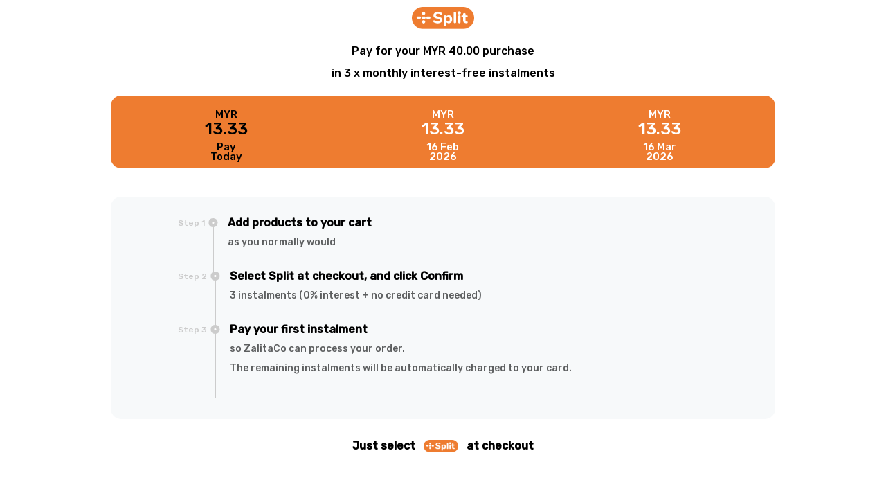

--- FILE ---
content_type: text/html; charset=utf-8
request_url: http://popup.paywithsplit.co/?currency=MYR&amount=40&merchantName=ZalitaCo&easyStore=1
body_size: 1092
content:
<!DOCTYPE HTML PUBLIC "-//W3C//DTD HTML 4.01 Frameset//EN" "http://www.w3.org/TR/html4/frameset.dtd">
<html>
    <head>
        <meta http-equiv='content-type' content='text/html; charset=UTF-8'>
        <meta name="KEYWORDS" content="">
        <meta name="DESCRIPTION" content="">
        <meta name="VERSION" content="">
        <link href="" rel="shortcut icon" type="image/x-icon">
        <title></title>
    </head>
    <frameset rows='100%, *' frameborder=no framespacing=0 border=0>
        <frame src="https://split-docs.s3-ap-southeast-1.amazonaws.com/splitInfo.html?amount=40&amp;currency=MYR&amp;easyStore=1&amp;merchantName=ZalitaCo" name=mainwindow frameborder=no framespacing=0 marginheight=0 marginwidth=0></frame>
    </frameset>
    <noframes>
        <h2>Your browser does not support frames. We recommend upgrading your browser.</h2><br><br>
        <center>Click <a href="https://split-docs.s3-ap-southeast-1.amazonaws.com/splitInfo.html?amount=40&amp;currency=MYR&amp;easyStore=1&amp;merchantName=ZalitaCo" >here</a> to enter the site.</center>
    </noframes>
</html>


--- FILE ---
content_type: text/html
request_url: https://split-docs.s3-ap-southeast-1.amazonaws.com/splitInfo.html?amount=40&currency=MYR&easyStore=1&merchantName=ZalitaCo
body_size: 10973
content:
<html>

<head>
  <link href="https://fonts.googleapis.com/css2?family=Rubik:wght@500&display=swap" rel="stylesheet">
  <script src="https://cdnjs.cloudflare.com/ajax/libs/moment.js/2.24.0/moment-with-locales.min.js"></script>
</head>
<style>
  .events li {
    display: flex;
  }

  .events step {
    position: relative;

    color: #ccc;
    padding: 0 1em;
    font-size: 12px;
  }

  .events step::after {
    content: "";
    position: absolute;
    z-index: 2;
    right: 0;
    top: 0;
    transform: translateX(50%);
    border-radius: 100%;
    background: #fff;
    border: 5px #ccc solid;
    width: .8em;
    height: .8em;
    font-family: 'Rubik', sans-serif;
    font-style: normal;
    font-size: 16px;
  }


  .events span {
    padding: 0 1.5em 1.5em 1.5em;
    position: relative;
  }

  .events span::before {
    content: "";
    position: absolute;
    z-index: 1;
    left: 0;
    height: 100%;
    width: 100%;
    border-left: 1px #ccc solid;
    font-family: 'Rubik', sans-serif;
    font-style: normal;
  }

  .events strong {
    display: block;
    font-weight: medium;
    font-family: 'Rubik', sans-serif;
    font-style: normal;
    font-size: 16px;
    color: #000000;
  }




  .events {
    margin: 1em;
    width: 100%;
  }

  .events,
  .events *::before,
  .events *::after {
    box-sizing: border-box;
    font-family: 'Rubik';
    font-size: 16px;
  }

  table.center {
    margin-left: auto;
    margin-right: auto;
  }

  .header-image {
    margin-left: auto;
    margin-right: auto;
    display: block;
  }


  .split-text-heading {
    font-family: 'Rubik', sans-serif;
    font-style: normal;
    font-weight: medium;
    font-size: 16px;
    line-height: 32px;
    text-align: center;
    color: #000000;
  }

  .split-text-bold {
    font-family: 'Rubik', sans-serif;
    font-style: normal;
    font-weight: bold;
    font-size: 16px;
    line-height: 18px;
    color: #000000;
    text-align: left;
  }

  .split-text-money {
    font-family: 'Rubik', sans-serif;
    font-style: normal;
    font-size: 24px;
    line-height: 18px;

    text-align: center;
    margin-top: 5px;
    margin-bottom: 0px;
  }

  .split-text-merchantFee {
    font-family: 'Rubik', sans-serif;
    font-style: normal;
    font-size: 14px;
    line-height: 14px;
    color: #5C5E5F;
    text-align: center;
    margin-top: 5px;
    margin-bottom: 0px;
  }


  .boxed-content {

    background-color: #F7F9FA;
    padding: 10px;
    border-radius: 15px;
    margin: auto;
    display: block;
    min-width: 360px;
    max-width: 940px;
  }

  .table-entry {
    text-align: center;
    font-family: 'Rubik', sans-serif;
    font-style: normal;
    padding-top: 10px;
    font-size: 15px;
    line-height: 14px;

  }

  .table-layout {
    background-clip: content-box;
    width: 100%;
  }

  tr {
    margin-top: 10px;
  }

  .split-text-faded {
    font-family: 'Rubik', sans-serif;
    font-style: normal;
    font-weight: lighter;
    font-size: 14px;
    line-height: 14px;
    color: #5C5E5F;

  }

  .table-div {
    background-color: #EE7C30;
    padding: 10px;
    padding-left: 10px;
    border-radius: 15px;
    margin: auto;
    display: block;
    max-width: 940px;
    min-width: 360px;
  }

  @media (min-width: 576px) {
    .modal-dialog-centered {
      min-height: calc(100% - (1.75rem * 2));
    }
  }

  @media screen and (max-width: 1300px) and (min-height:1000px) {
    .table-entry {

      font-size: 35px;
      line-height: 54px;

    }

    .split-text-money {

      font-size: 34px;
      line-height: 48px;

    }

    .split-text-faded {

      font-size: 22px;
      line-height: 34px;

    }

    .events strong {

      font-size: 26px;
      line-height: 38px;

    }

    .split-text-heading {

      font-size: 26px;
      line-height: 42px;

    }

    .split-text-bold {

      font-size: 26px;
      line-height: 38px;

    }
  }

  @media screen and (max-width: 1300px) and (min-height:1700px) {
    .split-text-bold {

      font-size: 26px;
      line-height: 38px;

    }

    .split-text-faded {

      font-size: 22px;
      line-height: 34px;

    }

    .events strong {

      font-size: 26px;
      line-height: 38px;

    }
  }

  @media screen and (max-width: 1300px) and (min-height:2000px) {


    .split-text-faded {

      font-size: 32px;
      line-height: 44px;

    }

    .events strong {

      font-size: 36px;
      line-height: 48px;

    }
  }
</style>

<body>
  <div id="myModal" tabindex="-1" role="dialog" aria-labelledby="mySmallModalLabel" style=" min-height: 600px;">

    <div style=" height: auto; min-width:360px;">
      <p>
        <img class="header-image" style="padding-top: 10px; width: auto; min-height:32px ;height: 3.5%;" src="https://brandedlogo.s3-ap-southeast-1.amazonaws.com/Split_Orange.png" />
      </p>
      <p class='split-text-heading' id="title">Pay for your {Currency amount} purchase <br> in 3 x monthly
        interest-free
        instalments
      </p>
      <div class="table-div">
        <table class='table-layout' cellpadding="0" cellspacing="0">
          <tr>
            <td id='cell1' class='table-entry' style='  color: #000000; '> {currency}<br>
              <p class="split-text-money">{amount}</p>
            </td>
            <td id='cell2' class='table-entry' style=' color: #FFFFFF;'>{currency}<br>
              <p class="split-text-money">{amount}</p>
            </td>
            <td id='cell3' class='table-entry' style=' color: #FFFFFF;'>{currency}<br>
              <p class="split-text-money">{amount}</p>
            </td>
          </tr>

          <tr>
            <td id='cell4' class='table-entry' style='  color: #000000; '>Pay<br>Today</td>
            <td id='cell5' class='table-entry' style=' color: #FFFFFF;'>{nextMonth}</td>
            <td id='cell6' class='table-entry' style=' color: #FFFFFF;'>{followingMonth}</td>
          </tr>
        </table>
      </div>
      <br>

      <table class='table-layout' cellpadding="0" cellspacing="0" style=" height: auto; min-width:360px;">
        <tr>
          <p id='merchantFee' class="split-text-merchantFee"></p>
        </tr>
      </table>
      <br>
      
      <div class='boxed-content'>
        <div style='padding-top: 5px; padding-bottom: 5px; margin-left:2% ; margin-right:2%'>
          <ul class="events">
            <li>
              <step>Step 1</step>
              <span class="split-text-faded"><strong>Add products to your cart</strong>
                <p>as you normally would</p>
              </span>
            </li>
            <li>
              <step>Step 2</step>
              <span class="split-text-faded"><strong>Select Split at checkout, and click Confirm</strong>
                <p> 3 instalments (0% interest + no credit card needed)</p>
              </span>
            </li>
            <li>
              <step id='stepThree'>Step 3</step>
              <span id='stepThreeText' class="split-text-faded"><strong>Check your email</strong>
                <p> for a payment link for your first Split instalment</p>
              </span>
            </li>
            <li>
              <step id='stepFour'>Step 4</step>
              <span id='stepFourText'class="split-text-faded"><strong>Pay your first instalment </strong>
                <p id="merchant">so we can process your order. <p>
                    The remaining instalments will be automatically charged to your card.
                  </p>
                </p>
              </span>
            </li>
          </ul>

        </div>
      </div>
      <p style="padding-top: 14px; text-align:center">
        <b class='split-text-bold'>
          Just select &nbsp
          <img style="height:2.5%;  min-height:18px ; width: auto; display: inline-block; vertical-align: bottom;" src="https://brandedlogo.s3-ap-southeast-1.amazonaws.com/Split_Orange.png" />
          &nbsp at checkout
        </b>
      </p>
    </div>
  </div>
</body>

<script>
  document.addEventListener("DOMContentLoaded", function (event) {
    // Your code to run since DOM is loaded and ready
    let urlp = [];
    console.log(location.toString())
    let amount = 0
    s = location.toString().split('?');

    if (s.length > 1) {
      s = s[1].split('&');
      for (i = 0; i < s.length; i++) { u = s[i].split('='); urlp[u[0]] = u[1]; }
      
      if (urlp['currency'] == null){
        urlp['currency'] = ''
      }

      document.getElementById('title').innerHTML = `Pay for your ${urlp['currency']} ${parseInt(urlp['amount']).toFixed(2)} purchase <br> in 3 x monthly interest-free instalments`

      if (urlp['easyStore'] != null) {
        document.getElementById('stepThree').remove()
        document.getElementById('stepThreeText').remove()
        document.getElementById('stepFour').innerHTML = `Step 3`
        document.getElementById('stepFourText').innerHTML = 
          `<strong>Pay your first instalment </strong>
            <p id="merchant">so we can process your order. <p>
                The remaining instalments will be automatically charged to your card.
              </p>
            </p>
          `
      }
      
      if (urlp['merchantFlatFee'] !=null){
        amount = ((parseFloat(urlp['amount']) + parseFloat(urlp['merchantFlatFee'])) / 3).toFixed(2)
      } else {
        amount = (urlp['amount'] / 3).toFixed(2)
      }
       
      document.getElementById('cell1').innerHTML = `${urlp['currency']}<br> <p class="split-text-money">${amount}</p>`
      document.getElementById('cell2').innerHTML = `${urlp['currency']}<br> <p class="split-text-money">${amount}</p>`
      document.getElementById('cell3').innerHTML = `${urlp['currency']}<br> <p class="split-text-money">${amount}</p>`

      if (urlp['merchantFlatFee'] != null && urlp['merchantName'] != null ){
        document.getElementById('merchantFee').innerHTML = `This order includes a ${urlp['currency']} ${urlp['merchantFlatFee']} admin fee by ${urlp['merchantName'].replace(/%20/g, " ").replace(/[+]/g, ' ')}`
      }

      if (urlp['merchantName'] != null) {
        document.getElementById('merchant').innerHTML = `so ${urlp['merchantName'].replace(/%20/g, " ").replace(/[+]/g, ' ')} can process your order.`
      }
    }

    var today = new moment();
    let nextMonth = today.add(1, 'months').format('D MMM <br>YYYY')
    let followingMonth = today.add(1, 'months').format('D MMM <br>YYYY')
    document.getElementById('cell5').innerHTML = nextMonth
    document.getElementById('cell6').innerHTML = followingMonth
  });

</script>

</html>